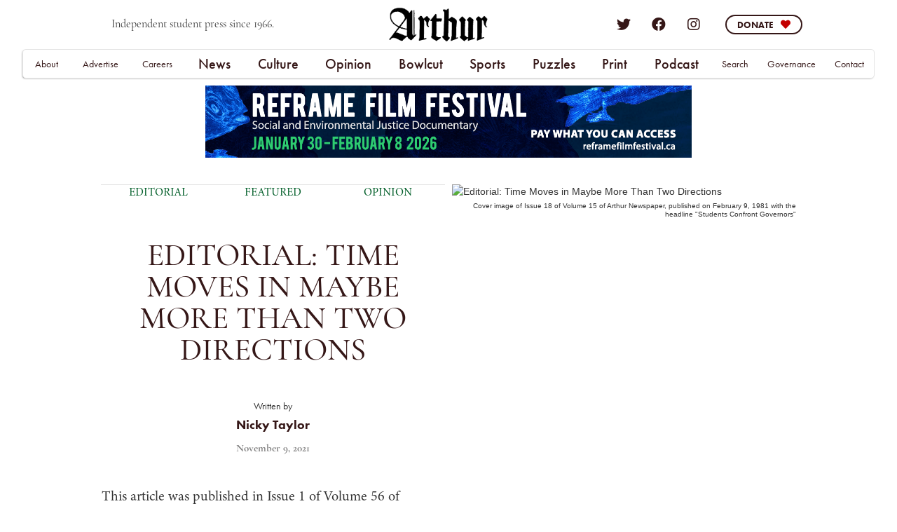

--- FILE ---
content_type: text/html; charset=utf-8
request_url: https://www.trentarthur.ca/news/time-moves-in-maybe-more-than-two-directions
body_size: 16778
content:
<!DOCTYPE html><!-- Last Published: Wed Jan 21 2026 20:45:28 GMT+0000 (Coordinated Universal Time) --><html data-wf-domain="www.trentarthur.ca" data-wf-page="65cfe20094561f14a48e5d63" data-wf-site="65cfe20094561f14a48e5cfe" lang="en" data-wf-collection="65cfe20094561f14a48e5d46" data-wf-item-slug="time-moves-in-maybe-more-than-two-directions"><head><meta charset="utf-8"/><title>Editorial: Time Moves in Maybe More Than Two Directions</title><meta content="Nov 09, 2021, by Nicky Taylor -  - In this editorial, Nick Taylor weaves together the rich history of student activism at Trent with reflections on time, organizing, and intergenerational struggle. Ultimately, they remind us that students are capable of much when they work collectively." name="description"/><meta content="Editorial: Time Moves in Maybe More Than Two Directions" property="og:title"/><meta content="Nov 09, 2021, by Nicky Taylor -  - In this editorial, Nick Taylor weaves together the rich history of student activism at Trent with reflections on time, organizing, and intergenerational struggle. Ultimately, they remind us that students are capable of much when they work collectively." property="og:description"/><meta content="https://cdn.prod.website-files.com/65cfe20094561f14a48e5d22/65cfe20194561f14a48e8c02_TimeMoves.jpg" property="og:image"/><meta content="Editorial: Time Moves in Maybe More Than Two Directions" property="twitter:title"/><meta content="Nov 09, 2021, by Nicky Taylor -  - In this editorial, Nick Taylor weaves together the rich history of student activism at Trent with reflections on time, organizing, and intergenerational struggle. Ultimately, they remind us that students are capable of much when they work collectively." property="twitter:description"/><meta content="https://cdn.prod.website-files.com/65cfe20094561f14a48e5d22/65cfe20194561f14a48e8c02_TimeMoves.jpg" property="twitter:image"/><meta property="og:type" content="website"/><meta content="summary_large_image" name="twitter:card"/><meta content="width=device-width, initial-scale=1" name="viewport"/><meta content="1k6paL5WsqgTntGjKRw8PaA0KUb_FiOO8BplpItIcjc" name="google-site-verification"/><link href="https://cdn.prod.website-files.com/65cfe20094561f14a48e5cfe/css/arthurnewspaper-195635d60df6940d3b99666.webflow.shared.1d2228a04.css" rel="stylesheet" type="text/css" integrity="sha384-HSIooE9JCdiLBRvO6Fz8y7oZ597+MljQrZkqIXoS1QSuEEupULp0nma75i21Xww4" crossorigin="anonymous"/><link href="https://fonts.googleapis.com" rel="preconnect"/><link href="https://fonts.gstatic.com" rel="preconnect" crossorigin="anonymous"/><script src="https://ajax.googleapis.com/ajax/libs/webfont/1.6.26/webfont.js" type="text/javascript"></script><script type="text/javascript">WebFont.load({  google: {    families: ["Lato:100,100italic,300,300italic,400,400italic,700,700italic,900,900italic","Merriweather:300,300italic,400,400italic,700,700italic,900,900italic","Lora:regular,italic,700","Oxygen:300,regular,700"]  }});</script><script src="https://use.typekit.net/wgk4hqe.js" type="text/javascript"></script><script type="text/javascript">try{Typekit.load();}catch(e){}</script><script type="text/javascript">!function(o,c){var n=c.documentElement,t=" w-mod-";n.className+=t+"js",("ontouchstart"in o||o.DocumentTouch&&c instanceof DocumentTouch)&&(n.className+=t+"touch")}(window,document);</script><link href="https://cdn.prod.website-files.com/65cfe20094561f14a48e5cfe/681b5886e7958afd71a0596f_v60_webicon.png" rel="shortcut icon" type="image/x-icon"/><link href="https://cdn.prod.website-files.com/65cfe20094561f14a48e5cfe/681b588a932391d691337b83_v60_letterhead.png" rel="apple-touch-icon"/><link href="https://www.trentarthur.ca/news/time-moves-in-maybe-more-than-two-directions" rel="canonical"/><link href="rss.xml" rel="alternate" title="RSS Feed" type="application/rss+xml"/><script async="" src="https://www.googletagmanager.com/gtag/js?id=UA-168640765-1"></script><script type="text/javascript">window.dataLayer = window.dataLayer || [];function gtag(){dataLayer.push(arguments);}gtag('js', new Date());gtag('config', 'UA-168640765-1', {'anonymize_ip': false});</script><script async="" src="https://www.googletagmanager.com/gtag/js?id=G-C8JGY1T767"></script><script type="text/javascript">window.dataLayer = window.dataLayer || [];function gtag(){dataLayer.push(arguments);}gtag('set', 'developer_id.dZGVlNj', true);gtag('js', new Date());gtag('config', 'G-C8JGY1T767');</script><!-- Google Tag Manager -->
<script>(function(w,d,s,l,i){w[l]=w[l]||[];w[l].push({'gtm.start':
new Date().getTime(),event:'gtm.js'});var f=d.getElementsByTagName(s)[0],
j=d.createElement(s),dl=l!='dataLayer'?'&l='+l:'';j.async=true;j.src=
'https://www.googletagmanager.com/gtm.js?id='+i+dl;f.parentNode.insertBefore(j,f);
})(window,document,'script','dataLayer','GTM-5K87DNR');</script>
<!-- End Google Tag Manager -->

<!-- MailerLite Universal -->
<script>
    (function(w,d,e,u,f,l,n){w[f]=w[f]||function(){(w[f].q=w[f].q||[])
    .push(arguments);},l=d.createElement(e),l.async=1,l.src=u,
    n=d.getElementsByTagName(e)[0],n.parentNode.insertBefore(l,n);})
    (window,document,'script','https://assets.mailerlite.com/js/universal.js','ml');
    ml('account', '555156');
</script>
<!-- End MailerLite Universal -->

<!-- MailerLite Universal -->
<script>
    (function(w,d,e,u,f,l,n){w[f]=w[f]||function(){(w[f].q=w[f].q||[])
    .push(arguments);},l=d.createElement(e),l.async=1,l.src=u,
    n=d.getElementsByTagName(e)[0],n.parentNode.insertBefore(l,n);})
    (window,document,'script','https://assets.mailerlite.com/js/universal.js','ml');
    ml('account', '555156');
</script>
<!-- End MailerLite Universal --><style>
    .some-div-wrapper em {
        vertical-align: super;
        font-size: smaller;
    }
</style></head><body><div class="w-embed w-iframe"><!-- Google Tag Manager (noscript) -->
<noscript><iframe src="https://www.googletagmanager.com/ns.html?id=GTM-5K87DNR"
height="0" width="0" style="display:none;visibility:hidden"></iframe></noscript>
<!-- End Google Tag Manager (noscript) --></div><div data-animation="default" class="navbar-2 arthur-nav w-nav" data-easing2="ease-out-expo" data-easing="ease" data-collapse="medium" role="banner" data-no-scroll="1" data-duration="200" data-doc-height="1"><div class="section"><div class="nav-con__top w-container"></div><div class="div-container-nav-top"><div class="nav-div33"><div class="text-block">Independent student press since 1966.</div></div><nav class="nav-div33__cen"><a href="/" class="nav-logo-link w-inline-block"><img width="Auto" src="https://cdn.prod.website-files.com/65cfe20094561f14a48e5cfe/681b568687c81772d650caca_arthur_v60%20(1).png" alt="" class="nav-logo"/></a><h1 class="heading">The Arthur</h1></nav><div class="nav-div33"><div class="article-social-div-2"><a href="https://twitter.com/TrentArthur" target="_blank" class="nav-social-link twitter"></a><a href="https://www.facebook.com/ArthurNews/" target="_blank" class="nav-social-link facebook"></a><a href="https://www.instagram.com/trentarthurnews/" target="_blank" class="nav-social-link instagram"></a></div><div class="div-block-88"><a data-w-id="e8a09ec8-729c-e423-d832-fd0b221f33b9" href="/donate" target="_blank" class="bar-button-top2 w-inline-block"><div class="donate-text-top2">Donate</div><div class="heart"></div></a><link rel="prefetch" href="/donate"/></div></div><nav role="navigation" class="nav-menu-2 w-nav-menu"><div class="scroll-wrap"><div class="div-block-242"><div class="menu-block-left"><div class="hamburger-div first"></div><div class="hamburger-div last"><a href="#" class="nav-link__cen mobile">Bowlcut</a><a href="/sports" class="nav-link__cen mobile">Sports</a><div class="nav-link__cen mobile">Columns</div><a href="https://www.trentarthur.ca/tags/arthur-literary-review" class="dropdown-link-2">Arthur Literary Review</a><a href="https://www.trentarthur.ca/tags/criminality-in-peterborough-media" class="dropdown-link-2">Criminality in Peterborough Media</a><div class="nav-link__cen mobile">Trending</div><a href="https://www.trentarthur.ca/tags/covid-19" class="dropdown-link-2">COVID-19</a><a href="https://www.trentarthur.ca/tags/black-history-month" class="dropdown-link-2">Black Lives Matter</a><a href="https://www.trentarthur.ca/tags/trent-land-and-nature-areas-plan-tlnap" class="dropdown-link-2">Trent Land and Nature Area Plan (TLNAP)</a></div><div class="hamburger-div first"></div><div class="div-block-244"><div class="hamburger-div donate"><div><div class="home-list-wrapper w-dyn-list"><div role="list" class="collection-list-copy w-dyn-items"><div role="listitem" class="collectionitem-home-news-copy w-dyn-item"><div class="indie-info menu"><div class="image-wrapper home-middle"><a href="/news/letter-to-the-editors-when-accountability-fails---why-the-integrity-commissioner-got-it-wrong-on-the-n-word" class="news-linkblock square w-inline-block"><img alt="Letter to the Editors: Why the Integrity Commissioner Got It Wrong on the N-Word" loading="lazy" src="https://cdn.prod.website-files.com/65cfe20094561f14a48e5d22/6846f8f223ea4bb10bd575c4_lettersv60.png" sizes="100vw" srcset="https://cdn.prod.website-files.com/65cfe20094561f14a48e5d22/6846f8f223ea4bb10bd575c4_lettersv60-p-500.png 500w, https://cdn.prod.website-files.com/65cfe20094561f14a48e5d22/6846f8f223ea4bb10bd575c4_lettersv60-p-800.png 800w, https://cdn.prod.website-files.com/65cfe20094561f14a48e5d22/6846f8f223ea4bb10bd575c4_lettersv60-p-1080.png 1080w, https://cdn.prod.website-files.com/65cfe20094561f14a48e5d22/6846f8f223ea4bb10bd575c4_lettersv60-p-1600.png 1600w, https://cdn.prod.website-files.com/65cfe20094561f14a48e5d22/6846f8f223ea4bb10bd575c4_lettersv60.png 1920w" class="news-image__small"/><img alt="Letter to the Editors: Why the Integrity Commissioner Got It Wrong on the N-Word" height="" src="" loading="lazy" class="image-recrop w-dyn-bind-empty"/></a></div><div class="mobile-menu"><a href="/news/letter-to-the-editors-when-accountability-fails---why-the-integrity-commissioner-got-it-wrong-on-the-n-word" class="podcast-heading-medium2 menu">Letter to the Editors: Why the Integrity Commissioner Got It Wrong on the N-Word</a><div class="author-div hidden-tab"><div class="text-writtenby">By</div><a href="/author/charmaine-magumbe" class="author-link1">Charmaine Magumbe</a><div class="text-writtenby-copy">and</div><a href="/author/cheryl-edwards" class="author-link1">Cheryl Edwards</a></div></div></div></div><div role="listitem" class="collectionitem-home-news-copy w-dyn-item"><div class="indie-info menu"><div class="image-wrapper home-middle"><a href="/news/reframe-review-heightened-scrutiny" class="news-linkblock square w-inline-block"><img alt="ReFrame Review: Heightened Scrutiny" loading="lazy" src="https://cdn.prod.website-files.com/65cfe20094561f14a48e5d22/6963f42ff95c5ae5ac8d2c44_QzdeesuVPMfm-S1lBkw9_1R7lKSBaSqnVvk2yBLqg9M.jpeg" sizes="100vw" srcset="https://cdn.prod.website-files.com/65cfe20094561f14a48e5d22/6963f42ff95c5ae5ac8d2c44_QzdeesuVPMfm-S1lBkw9_1R7lKSBaSqnVvk2yBLqg9M-p-500.jpeg 500w, https://cdn.prod.website-files.com/65cfe20094561f14a48e5d22/6963f42ff95c5ae5ac8d2c44_QzdeesuVPMfm-S1lBkw9_1R7lKSBaSqnVvk2yBLqg9M-p-800.jpeg 800w, https://cdn.prod.website-files.com/65cfe20094561f14a48e5d22/6963f42ff95c5ae5ac8d2c44_QzdeesuVPMfm-S1lBkw9_1R7lKSBaSqnVvk2yBLqg9M-p-1080.jpeg 1080w, https://cdn.prod.website-files.com/65cfe20094561f14a48e5d22/6963f42ff95c5ae5ac8d2c44_QzdeesuVPMfm-S1lBkw9_1R7lKSBaSqnVvk2yBLqg9M-p-1600.jpeg 1600w, https://cdn.prod.website-files.com/65cfe20094561f14a48e5d22/6963f42ff95c5ae5ac8d2c44_QzdeesuVPMfm-S1lBkw9_1R7lKSBaSqnVvk2yBLqg9M.jpeg 1920w" class="news-image__small"/><img alt="ReFrame Review: Heightened Scrutiny" height="" src="" loading="lazy" class="image-recrop w-dyn-bind-empty"/></a></div><div class="mobile-menu"><a href="/news/reframe-review-heightened-scrutiny" class="podcast-heading-medium2 menu">ReFrame Review: Heightened Scrutiny</a><div class="author-div hidden-tab"><div class="text-writtenby">By</div><a href="/author/david-king" class="author-link1">David King</a><div class="text-writtenby-copy w-condition-invisible">and</div><a href="#" class="author-link1 w-dyn-bind-empty"></a></div></div></div></div></div></div></div></div></div></div><div class="div-block-183"><div class="hamburger-div first"><a href="/archive" class="nav-link__cen mobile">Search</a><a href="/news-home" class="nav-link__cen mobile">News</a><a href="/campus" class="dropdown-link-2 group">Campus</a><a href="/local" class="dropdown-link-2 group">Local</a><a href="/national-international" class="dropdown-link-2">National &amp; International</a><a href="/opinion" class="nav-link__cen mobile">Opinion</a><a href="/editorials" class="dropdown-link-2 group">Editorials</a><a href="/op-eds" class="dropdown-link-2 group">Op-Eds</a><a href="/letters" class="dropdown-link-2">Letters</a><a href="/culture" class="nav-link__cen mobile">Culture</a><a href="/arts" class="dropdown-link-2 group">Arts</a><a href="/lifestyle" class="dropdown-link-2">Lifestyle</a><a href="#" class="nav-link__cen hide-tab">Bowlcut</a><a href="/sports" class="nav-link__cen hide-tab">Sports</a></div><div class="hamburger-div last"><a href="#" class="nav-link__cen mobile">Bowlcut</a><a href="/sports" class="nav-link__cen mobile">Sports</a><div class="nav-link__cen mobile">Columns</div><a href="https://www.trentarthur.ca/tags/arthur-literary-review" class="dropdown-link-2">Arthur Literary Review</a><a href="https://www.trentarthur.ca/tags/criminality-in-peterborough-media" class="dropdown-link-2">Criminality in Peterborough Media</a><div class="nav-link__cen mobile">Trending</div><a href="https://www.trentarthur.ca/tags/covid-19" class="dropdown-link-2">COVID-19</a><a href="https://www.trentarthur.ca/tags/black-history-month" class="dropdown-link-2">Black Lives Matter</a><a href="https://www.trentarthur.ca/tags/trent-land-and-nature-areas-plan-tlnap" class="dropdown-link-2">Trent Land and Nature Area Plan (TLNAP)</a></div><div class="hamburger-div first"><a href="/podcasts" class="nav-link__cen mobile">Podcast</a><a href="https://www.trentarthur.ca/serial/growing-pains" class="dropdown-link-2 group">Growing Pains</a><a href="/xcalibur-crossword" class="dropdown-link-2 group">Xcalibur Crossword</a><a href="/trent-u-sudoku" class="dropdown-link-2 group">Trent U Sudoku</a><a href="/print" class="nav-link__cen mobile">Print</a><a href="https://www.trentarthur.ca/print/black-history-month-2021-art-zine" class="dropdown-link-2 group">Black History Month: 2021 Art Zine</a><a href="https://www.trentarthur.ca/print/zora-a-feminist-publication" class="dropdown-link-2 group">Zora Winter 2021: Resilience</a></div></div></div><div class="div-block-243 no-mobile"><div class="hamburger-div donate"><a href="/donate" class="link-block-135 w-inline-block"><img loading="lazy" src="https://cdn.prod.website-files.com/65cfe20094561f14a48e5cfe/65cfe20094561f14a48e5e1c_arthur-news-champlain-bust-head-cut-off-river.png" alt="" class="image-27"/></a><div class="div-block-88-copy"><a href="/donate" target="_blank" class="bar-button-top2 w-inline-block"><div class="donate-text-top2">Donate</div><div class="heart"></div></a><link rel="prefetch" href="/donate"/></div></div></div><div class="div-block-183 mobile-menu"><div class="div-block-243 mobile-portrait"><div class="hamburger-div donate"><a href="/donate" class="link-block-135 w-inline-block"><img loading="lazy" src="https://cdn.prod.website-files.com/65cfe20094561f14a48e5cfe/65cfe20094561f14a48e5e1c_arthur-news-champlain-bust-head-cut-off-river.png" alt="" class="image-27"/></a><div class="div-block-88-copy"><a href="/donate" target="_blank" class="bar-button-top2 w-inline-block"><div class="donate-text-top2">Donate</div><div class="heart"></div></a><link rel="prefetch" href="/donate"/></div></div></div><div class="div-block-183"><div class="hamburger-div"><div class="div-block-153 mobile-menu"><a href="/about" class="dropdown-link-2 sub">About</a><a href="/advertising" class="dropdown-link-2 sub">Advertising</a><a href="/careers" class="dropdown-link-2 sub">Careers</a><a href="/governance" class="dropdown-link-2 sub">Governance</a><a href="/contact" class="dropdown-link-2 sub">Contact</a><a href="/terms-and-conditions" class="dropdown-link-2 sub">Terms and Conditions</a></div></div></div></div></div></nav><div class="menu-button-2 w-nav-button"><div class="icon-4 w-icon-nav-menu"></div></div></div><div class="div-container-nav-bottom"><div class="nav-div33__bottom"><a id="nav-link-about" href="/about" class="nav-link__side">About</a><a id="nav-link-advertise" href="/advertising" class="nav-link__side">Advertise</a><a id="nav-link-careers" href="/careers" class="nav-link__side">Careers</a></div><div class="nav-div33__botcen"><div data-delay="0" data-hover="true" class="arthur-dropdown w-dropdown"><div class="dropdown-toggle w-dropdown-toggle"><a href="/news-home" class="nav-link__cen">News</a></div><nav class="arthur-list w-dropdown-list"><a href="/campus" class="dropdown-link-2 w-dropdown-link">Campus</a><a href="/local" class="dropdown-link-2 w-dropdown-link">Local</a><a href="/national-international" class="dropdown-link-2 w-dropdown-link">National &amp;<br/>International</a></nav></div><div data-delay="0" data-hover="true" class="arthur-dropdown w-dropdown"><div class="dropdown-toggle w-dropdown-toggle"><a href="/culture" class="nav-link__cen">Culture</a></div><nav class="arthur-list w-dropdown-list"><a href="/arts" class="dropdown-link-2 w-dropdown-link">Arts</a><a href="/lifestyle" class="dropdown-link-2 w-dropdown-link">Lifestyle</a></nav></div><div data-delay="0" data-hover="true" class="arthur-dropdown w-dropdown"><div class="dropdown-toggle w-dropdown-toggle"><a href="/opinion" class="nav-link__cen">Opinion</a></div><nav class="arthur-list w-dropdown-list"><a href="/editorials" class="dropdown-link-2 w-dropdown-link">Editorials</a><a href="/op-eds" class="dropdown-link-2 w-dropdown-link">Op-Eds</a><a href="/letters" class="dropdown-link-2 w-dropdown-link">Letters</a></nav></div><div data-delay="0" data-hover="true" class="arthur-dropdown w-dropdown"><div class="dropdown-toggle w-dropdown-toggle"><a href="/satire" class="nav-link__cen">Bowlcut</a></div><nav class="arthur-list w-dropdown-list"></nav></div><div data-delay="0" data-hover="true" class="arthur-dropdown w-dropdown"><div class="dropdown-toggle w-dropdown-toggle"><a href="/sports" class="nav-link__cen">Sports</a></div><nav class="arthur-list w-dropdown-list"></nav></div><div data-delay="0" data-hover="true" class="arthur-dropdown w-dropdown"><div class="dropdown-toggle w-dropdown-toggle"><a href="/puzzles" class="nav-link__cen">Puzzles</a></div><nav class="arthur-list w-dropdown-list"></nav></div><div data-delay="0" data-hover="true" class="arthur-dropdown w-dropdown"><div class="dropdown-toggle w-dropdown-toggle"><a href="/print" class="nav-link__cen">Print</a></div><nav class="arthur-list w-dropdown-list"></nav></div><div data-delay="0" data-hover="true" class="arthur-dropdown w-dropdown"><div class="dropdown-toggle w-dropdown-toggle"><a href="/podcasts" class="nav-link__cen">Podcast</a></div><nav class="arthur-list w-dropdown-list"></nav></div></div><div class="nav-div33__bottom"><a id="nav-link-search" href="/archive" class="nav-link__side archive">Search</a><a id="nav-link-gov" href="/governance" class="nav-link__side">Governance</a><a id="nav-link-contact" href="/contact" class="nav-link__side">Contact</a></div></div><div class="bar"><div class="bar-collection-wrapper w-dyn-list"><div role="list" class="collection-list-26 w-dyn-items"><div role="listitem" class="collection-item-31 w-dyn-item"><div class="notification-bar"><div class="bar-div"><div class="div-block-207"><div class="div-block-212"><a href="https://www.facebook.com/events/170332398150660" target="_blank" class="link-block-137 w-inline-block"><img loading="lazy" src="https://cdn.prod.website-files.com/65cfe20094561f14a48e5cfe/65cfe20094561f14a48e5e0a_Nick%2BBrazil.gif" alt="" class="image-30"/></a><div class="div-block-209 show-mobile"><div class="div-block-213"><a href="https://www.facebook.com/events/170332398150660" target="_blank" class="nav-social-link facebook-event"></a><a href="https://www.facebook.com/events/170332398150660" class="link-23">RSVP on Facebook</a></div><div class="div-block-213"><a href="https://www.twitch.tv/arthurtelevision" target="_blank" class="nav-social-link twitch-event"></a><a href="https://www.twitch.tv/arthurtelevision" class="link-23">Follow on Twitch</a></div><div class="div-block-210"><div class="div-block-211"><a href="/donate" class="donate-now">Donate Now</a></div></div></div></div><div class="div-block-208"><a data-w-id="132eab9b-2d48-e52d-772f-dc16ffa9fcec" href="#" class="bar-close w-inline-block"><div class="text-block-21">close ✕ </div></a><a href="https://www.trentarthur.ca/newsletter" target="_blank" class="bar-text">Help bestow a name upon Arthur News&#x27; new Newsletter! (See?) We need your help! Click here to see the candidates and vote for your favourite!</a><h1 class="heading-12 hide-mobile">Independent Journalism—Now More Than Ever.<br/></h1><p class="paragraph-2 hide-mobile-first"><em>Arthur </em>is making our Twitch livestream debut on <strong>April 1st, 2021, at 8:00pm</strong> with our <strong>First Annual Fundraiser and Telethon!</strong> Over the upcoming days, we are aiming to hit our 2021 fundraising goal of <em>$10,000</em>. </p><p class="paragraph-2 hide-mobile">Your money goes to:<br/>•Good paying jobs for content creators<br/>•Year-round operation<br/>•New tech for content production<br/>•The freedom to remain independent</p><div class="div-block-209 hide-mobile"><a href="https://www.facebook.com/events/170332398150660" target="_blank" class="nav-social-link facebook-event"></a><a href="https://www.facebook.com/events/170332398150660" target="_blank" class="link-23">RSVP on Facebook</a><a href="https://www.twitch.tv/arthurtelevision" target="_blank" class="nav-social-link twitch-event"></a><a href="https://www.twitch.tv/arthurtelevision" target="_blank" class="link-23">Follow on Twitch</a><div class="div-block-210"><div class="div-block-211"><a href="/donate" class="donate-now">Donate Now</a><link rel="prerender" href="/donate"/></div></div></div></div></div><div class="div-block-209 hide-desk"><a href="https://www.facebook.com/events/170332398150660" target="_blank" class="nav-social-link facebook-event"></a><a href="https://www.facebook.com/events/170332398150660" class="link-23">RSVP on Facebook</a><a href="https://www.twitch.tv/arthurtelevision" target="_blank" class="nav-social-link twitch-event"></a><a href="https://www.twitch.tv/arthurtelevision" class="link-23">Follow on Twitch</a><div class="div-block-210"><div class="div-block-211"><a href="#" class="donate-now">Donate Now</a></div></div></div><a href="#" class="bar-button w-inline-block"><div class="text-block-22">Donate</div><div class="heart"></div></a><div class="bar-number">0</div></div></div></div></div></div></div></div></div><div data-collapse="tiny" data-animation="over-right" data-duration="400" data-ix="navbar" data-easing="ease" data-easing2="ease" role="banner" class="navbar w-nav"><div class="w-container"><a href="/" class="logo w-nav-brand"><img src="https://cdn.prod.website-files.com/65cfe20094561f14a48e5cfe/65cfe20094561f14a48e5d39_arthur%20logo.jpg" width="39" alt="" class="image"/></a><nav role="navigation" class="nav-menu w-nav-menu"><a href="/" class="nav-link w-nav-link">Home</a><a href="/section" class="nav-link w-nav-link">Categories</a><a href="/about" class="nav-link w-nav-link">About</a><a href="/contact" class="nav-link w-nav-link">Contact</a><a href="#" class="close-x w-hidden-main w-hidden-medium w-hidden-small">×</a></nav><div class="menu-button w-hidden-main w-hidden-medium w-hidden-small w-clearfix w-nav-button"><div class="menu-icon w-icon-nav-menu"></div><div class="menu-link">MENU</div></div></div></div><div class="section-8-copy"><div class="div-container__ad-banner"><div class="collection-list-wrapper-40 w-dyn-list"><div role="list" class="w-dyn-items"><div role="listitem" class="ad-rec-article w-dyn-item"><a href="#" class="ad-bannder-linkblock _56summer w-inline-block"><img loading="eager" alt="Trent Radio RPM" src="https://cdn.prod.website-files.com/65cfe20094561f14a48e5d22/696aa0384293dc6d0c6768aa_Trent%20Radio%202026%20RPM%20Arthur%20Web%201.png" class="image-19"/></a></div><div role="listitem" class="ad-rec-article w-dyn-item"><a href="https://reframefilmfestival.ca/" target="_blank" class="ad-bannder-linkblock _56summer w-inline-block"><img loading="eager" alt="ReFrame Film Festival 2026" src="https://cdn.prod.website-files.com/65cfe20094561f14a48e5d22/695fcf946d274c9896aee519_AD_1350x200_V2.png" class="image-19"/></a><link rel="prefetch" href="https://reframefilmfestival.ca/"/></div><div role="listitem" class="ad-rec-article w-dyn-item"><a href="mailto:ucafaro@laurentian.ca" target="_blank" class="ad-bannder-linkblock _56summer w-inline-block"><img loading="eager" alt="Ursula Cafaro" src="https://cdn.prod.website-files.com/65cfe20094561f14a48e5d22/692e0c61b91b3bed4d01b1a5_Arthur%20Banner%20online%20Ad%20Women%20Returning%20To%20Education%20Poster%20-%20UCafaro%20(1).png" class="image-19"/></a><link rel="prefetch" href="mailto:ucafaro@laurentian.ca"/></div><div role="listitem" class="ad-rec-article w-dyn-item"><a href="http://www.severncourt.ca/" target="_blank" class="ad-bannder-linkblock _56summer w-inline-block"><img loading="eager" alt="Severn Court 2025" src="https://cdn.prod.website-files.com/65cfe20094561f14a48e5d22/6893a184aa521f286e551652_Severn%20Court%20Trent%20Newspaper%20online%20ads-02.png" class="image-19"/></a><link rel="prefetch" href="http://www.severncourt.ca/"/></div><div role="listitem" class="ad-rec-article w-dyn-item"><a href="https://takecoverbooks.ca/" target="_blank" class="ad-bannder-linkblock _56summer w-inline-block"><img loading="eager" alt="Take Cover Books" src="https://cdn.prod.website-files.com/65cfe20094561f14a48e5d22/688a33ec2585c9055c92508b_TCB-Banner-Ad-(1350x200).jpg" class="image-19"/></a><link rel="prefetch" href="https://takecoverbooks.ca/"/></div><div role="listitem" class="ad-rec-article w-dyn-item"><a href="https://www.trentarthur.ca//donate" target="_blank" class="ad-bannder-linkblock _56summer w-inline-block"><img loading="eager" alt="Arthur News School of Fish" src="https://cdn.prod.website-files.com/65cfe20094561f14a48e5d22/65cfe20194561f14a48e8963_NoPaywalls_new.png" class="image-19"/></a><link rel="prefetch" href="https://www.trentarthur.ca//donate"/></div></div></div></div></div><div class="section-60p__hero"><div class="article-hero__container"><div class="article-div__hero"><div class="collection-list-wrapper-9 phone w-dyn-list"><div role="list" class="collection-list-6 w-dyn-items"><div role="listitem" class="collection-item-11 w-dyn-item"><a href="https://www.trentarthur.ca/editorials" class="section-link">Editorial</a></div><div role="listitem" class="collection-item-11 w-dyn-item"><a href="https://www.trentarthur.ca/" class="section-link">Featured</a></div><div role="listitem" class="collection-item-11 w-dyn-item"><a href="https://www.trentarthur.ca/opinion" class="section-link">Opinion</a></div></div></div><div class="article-imagewrapper-embed"><div class="article-linkblock"><img loading="lazy" height="" alt="" src="https://cdn.prod.website-files.com/65cfe20094561f14a48e5d22/65cfe20194561f14a48e8c02_TimeMoves.jpg" sizes="100vw" srcset="https://cdn.prod.website-files.com/65cfe20094561f14a48e5d22/65cfe20194561f14a48e8c02_TimeMoves-p-500.jpeg 500w, https://cdn.prod.website-files.com/65cfe20094561f14a48e5d22/65cfe20194561f14a48e8c02_TimeMoves-p-800.jpeg 800w, https://cdn.prod.website-files.com/65cfe20094561f14a48e5d22/65cfe20194561f14a48e8c02_TimeMoves-p-1600.jpeg 1600w, https://cdn.prod.website-files.com/65cfe20094561f14a48e5d22/65cfe20194561f14a48e8c02_TimeMoves.jpg 1824w" class="article-image__embed"/><div class="text-block-9">Cover image of Issue 18 of Volume 15 of Arthur Newspaper, published on February 9, 1981 with the headline &quot;Students Confront Governors&quot;</div></div></div><h1 class="blog-post-title">Editorial: Time Moves in Maybe More Than Two Directions</h1><div class="author-writtenby">Written by </div><a href="/author/nicholas-taylor" target="_blank" class="author-link1 article">Nicky Taylor</a><div class="author-writtenby and w-condition-invisible">and</div><a href="#" class="author-link1 article w-condition-invisible w-dyn-bind-empty"></a><div class="author-writtenby and w-condition-invisible">and</div><a href="#" class="author-link1 article w-condition-invisible w-dyn-bind-empty"></a><div class="blog-date">November 9, 2021</div><div class="blog-post pre w-richtext"><p>This article was published in Issue 1 of Volume 56 of Arthur Newspaper. </p><p><em>“Contrary to popular belief, then, the term ‘universitas’ does not refer to a universality of knowledge but rather to ‘the totality of a group, whether of barbers, carpenters, or students’, which ‘manages its own affairs and conducts business for itself.’” </em>- Prof. Alison Hearn </p></div></div><div class="article-imagewrapper"><div class="article-linkblock"><img loading="lazy" height="" alt="Editorial: Time Moves in Maybe More Than Two Directions" src="https://cdn.prod.website-files.com/65cfe20094561f14a48e5d22/65cfe20194561f14a48e8c02_TimeMoves.jpg" sizes="100vw" srcset="https://cdn.prod.website-files.com/65cfe20094561f14a48e5d22/65cfe20194561f14a48e8c02_TimeMoves-p-500.jpeg 500w, https://cdn.prod.website-files.com/65cfe20094561f14a48e5d22/65cfe20194561f14a48e8c02_TimeMoves-p-800.jpeg 800w, https://cdn.prod.website-files.com/65cfe20094561f14a48e5d22/65cfe20194561f14a48e8c02_TimeMoves-p-1600.jpeg 1600w, https://cdn.prod.website-files.com/65cfe20094561f14a48e5d22/65cfe20194561f14a48e8c02_TimeMoves.jpg 1824w" class="article-image__large"/><div class="text-block-9">Cover image of Issue 18 of Volume 15 of Arthur Newspaper, published on February 9, 1981 with the headline &quot;Students Confront Governors&quot;</div></div></div></div><div class="div-container__article-post"><div class="article-div__rtf article"><div class="blog-post w-richtext"><p>In March of 1981, a group of Trent students carried out an eleven-day occupation of the President’s office, which was, at the time, the longest occupation in Ontario student history. One of their foremost demands was the rejection of a proposal to collect differential fees for international students. In the early 80s, post-secondary institutions had only just begun gorging themselves with international student tuition dollars -- a system that has since become commonplace in post-secondary education. </p><p>Trent’s 1981 occupation ended on the eleventh day because most of the students’ demands had been met by the University. Occupiers were to be granted academic and legal amnesty, and differential fees would be defeated by the Senate, even if they would only come into effect a few years later. </p><p>An excerpt from the March 23rd, 1981 edition of <em>Arthur</em> reads, “Trent’s been in good company as of late. The recent student protests on campus against fee increases, particularly the discriminatory rises in tuition for foreign visa students were not quite the isolated events they may have appeared… At University College of London, a two week occupation of administrative offices held in protest against differential fees for foreign students only just ended with a court injunction.” </p><p>When we interviewed former Trent Cultural Studies professor Andrew Wernick for our <a href="https://www.trentarthur.ca/serial/growing-pains">Growing Pains podcast</a> back in late July, he reminded us that perhaps the only antidote to decades of corporatization -- a Frankenstinian project whose product is some bastardization of the University -- lies in our collective memory. We need a historical record, a space for intergenerational dialogue to reside, an archive of activism. This is the place out of which ideas for new ways of doing things emerge; we need to know what has happened before us to know what we are capable of when we work collectively. </p><p>Recently, Brazil and I had the privilege to interview Ziysah von Bieberstein for our Growing Pains podcast. Ziysah is a parent, poet, and weaver of community who knows a thing or two about student organizing, and the business of occupying an office. Twenty years after the 1981 occupation, a different vanguard was staging an occupation at Trent, over different matters. Ziysah was one of eight students barricaded inside. </p><p>These students were protesting the sale of the downtown colleges, and the undemocratic process in which the decision had been made -- a decision that would come to represent an ugly chapter in Trent’s institutional history, as it culminated in a court case, a forlorn college, and riot cops being called on a bunch of undergraduate students. But that’s a story for a different day. <br/></p><p>Ziysah reminded us, “Time moves in both directions, or maybe more than two directions… It’s nice to connect what happens in each generation, so that we can see what comes next or what came before, we have a broader sense of who we are and what we’re doing, or what we’ve done.”<br/></p><p>Student activism is embedded in this continuity; there will always be those who came before, and those who will follow. It is a wonderful thing to locate ourselves amidst these temporal waves, grounding ourselves in the unity that comes with intergenerational struggle. <br/></p><p>When we asked Ziysah if they had any advice for current Trent students, they said, “Look at where the energy is right now. What is rising up? What are people gathering around? And then you figure out where your place is.” <br/></p><p>In this issue, you’ll read about the lengths international students must go to to study in Canada; you’ll read about vulturine landlords and the predatory rental market in Peterborough; you’ll read about Trent cutting funding to levy groups for student jobs and how amidst all their green-washed promotionalism, the University still has not divested from fossil fuels. <br/></p><p>But you’ll also read about the community of young people coming together to make sure their neighbours don’t go hungry. For every wannabe slumlord in Peterborough, and every barrier for newcomers, there are equal efforts to empower this community, to reduce harm, to build networks of solidarity, and of care. <br/></p><p>There are many entry points. The needs of the present moment are vast. So too, are the opportunities to get involved in shaping new systems that work for everyone. <br/></p><p>The only question remains: where do we start? <br/></p></div></div><div class="article-div__adspace"><div class="div-block-128"><div class="article-social-div"><div class="side-small-heading article">Share</div><a href="#" class="article-share-button w-inline-block"><div class="w-embed"><a onclick="window.open(this.href, 'twitter-share','width=620,height=400');return false;"
class="social-link twitter"
href="http://twitter.com/share?url=http://trentarthur.ca/news/time-moves-in-maybe-more-than-two-directions
&text=Editorial: Time Moves in Maybe More Than Two Directions&via=TrentArthur">
		<div>&#xf099;</div>
</a></div></a><a href="#" class="article-share-button w-inline-block"><div class="w-embed"><a onclick="window.open(this.href, 'twitter-share','width=580,height=620');return false;"
class="social-link facebook"
href="https://www.facebook.com/sharer/sharer.php?u=http://trentarthur.ca/news/time-moves-in-maybe-more-than-two-directions">
		<div>&#xf09a;</div>
</a></div></a><a href="#" class="article-share-button w-inline-block"><div class="w-embed"><a onclick="window.open(this.href, 'twitter-share','width=580,height=620');return false;"
class="social-link reddit"
href="https://reddit.com/submit?url=http://trentarthur.ca/news/time-moves-in-maybe-more-than-two-directions
&title=Editorial: Time Moves in Maybe More Than Two Directions">
		<div>&#xf281;</div>
</a></div></a><a href="#" class="article-share-button w-inline-block"><div class="html-embed-5 w-embed"><a onclick="window.open(this.href, 'twitter-share','width=580,height=620');return false;"
class="social-link email"
href="mailto:?subject=Editorial: Time Moves in Maybe More Than Two Directions&body=http://trentarthur.ca/news/time-moves-in-maybe-more-than-two-directions">
		<div>&#xf0e0;</div>
</a></div></a></div></div><div class="div-block-127 sponsored"><div class="side-small-heading">Sponsored</div></div><div class="ad1wrapper w-dyn-list"><div role="list" class="w-dyn-items"><div role="listitem" class="ad-sq-article w-dyn-item"><a href="#" class="article-ad-block w-inline-block"><img loading="eager" alt="Trent Radio RPM" src="https://cdn.prod.website-files.com/65cfe20094561f14a48e5d22/696aa03d4293dc6d0c676954_Trent%20Radio%202026%20RPM%20Arthur%20Web%202.png" class="image-16"/></a></div><div role="listitem" class="ad-sq-article w-dyn-item"><a href="https://reframefilmfestival.ca/" target="_blank" class="article-ad-block w-inline-block"><img loading="eager" alt="ReFrame Film Festival 2026" src="https://cdn.prod.website-files.com/65cfe20094561f14a48e5d22/695fcfa6c9026e664f22ef17_AD_1600x1600_V2.png" class="image-16"/></a><link rel="prefetch" href="https://reframefilmfestival.ca/"/></div><div role="listitem" class="ad-sq-article w-dyn-item"><a href="mailto:ucafaro@laurentian.ca" target="_blank" class="article-ad-block w-inline-block"><img loading="eager" alt="Ursula Cafaro" src="https://cdn.prod.website-files.com/65cfe20094561f14a48e5d22/692e0d801ad137d258d60687_Ursula%20Square.png" class="image-16"/></a><link rel="prefetch" href="mailto:ucafaro@laurentian.ca"/></div><div role="listitem" class="ad-sq-article w-dyn-item"><a href="http://www.severncourt.ca/" target="_blank" class="article-ad-block w-inline-block"><img loading="eager" alt="Severn Court 2025" src="https://cdn.prod.website-files.com/65cfe20094561f14a48e5d22/6893932bb6b4a052e5ca26ad_Severn-Court-Trent-800x800-Ad-Fall-2025.jpg" class="image-16"/></a><link rel="prefetch" href="http://www.severncourt.ca/"/></div><div role="listitem" class="ad-sq-article w-dyn-item"><a href="https://takecoverbooks.ca/" target="_blank" class="article-ad-block w-inline-block"><img loading="eager" alt="Take Cover Books" src="https://cdn.prod.website-files.com/65cfe20094561f14a48e5d22/688a33ef951f3cc13669fc69_TCB-Banner-Ad-(800x800).jpg" class="image-16"/></a><link rel="prefetch" href="https://takecoverbooks.ca/"/></div><div role="listitem" class="ad-sq-article w-dyn-item"><a href="https://www.trentarthur.ca//donate" target="_blank" class="article-ad-block w-inline-block"><img loading="eager" alt="Arthur News School of Fish" src="https://cdn.prod.website-files.com/65cfe20094561f14a48e5d22/65cfe20194561f14a48e8964_arthur%20school.png" class="image-16"/></a><link rel="prefetch" href="https://www.trentarthur.ca//donate"/></div></div></div></div></div><div class="article-container"><div class="article-div__rtf"><div class="volume-tags"><a href="/serial/arthur-newspaper-volume-56" class="volume-link">Arthur Newspaper: Volume 56</a><div class="article-tags"><h1 class="article-archived-under"></h1><div class="tags-collection w-dyn-list"><div role="list" class="article-tags-list mobile-centre w-dyn-items"><div role="listitem" class="tags-item w-dyn-item"><a href="/tags/student-unions" class="tags-link__headline">Student Unions</a></div><div role="listitem" class="tags-item w-dyn-item"><a href="/tags/international-students" class="tags-link__headline">International Students</a></div><div role="listitem" class="tags-item w-dyn-item"><a href="/tags/activism" class="tags-link__headline">Activism</a></div></div></div></div></div></div><div class="article-div__rtf"><h5>Written By</h5><div class="article-footer-author-div"><div class="author-collection-wrapper w-dyn-list"><div role="list" class="author-collection-list w-dyn-items"><div role="listitem" class="article-author-item w-dyn-item"><a href="/author/nicholas-taylor" class="article-author-linkblock w-inline-block"><img loading="lazy" alt="" src="https://cdn.prod.website-files.com/65cfe20094561f14a48e5d22/65cfe20194561f14a48e8c05_IMG_5768.JPG" sizes="100vw" srcset="https://cdn.prod.website-files.com/65cfe20094561f14a48e5d22/65cfe20194561f14a48e8c05_IMG_5768-p-500.jpeg 500w, https://cdn.prod.website-files.com/65cfe20094561f14a48e5d22/65cfe20194561f14a48e8c05_IMG_5768-p-1080.jpeg 1080w, https://cdn.prod.website-files.com/65cfe20094561f14a48e5d22/65cfe20194561f14a48e8c05_IMG_5768.JPG 1429w" class="author-image"/></a><div class="div-block-224"><div class="article-author-writtenby"><a href="/author/nicholas-taylor" class="article-authorlink">Nicky Taylor</a></div></div></div></div></div></div></div><div class="div-block-128 mobile"><div class="side-small-heading">Share</div><div class="article-social-div bottom"><a href="#" class="article-share-button w-inline-block"><div class="w-embed"><a onclick="window.open(this.href, 'twitter-share','width=620,height=400');return false;"
class="social-link twitter"
href="http://twitter.com/share?url=http://trentarthur.ca/news/time-moves-in-maybe-more-than-two-directions
&text=Editorial: Time Moves in Maybe More Than Two Directions&via=TrentArthur">
		<div>&#xf099;</div>
</a></div></a><a href="#" class="article-share-button w-inline-block"><div class="w-embed"><a onclick="window.open(this.href, 'twitter-share','width=580,height=620');return false;"
class="social-link facebook"
href="https://www.facebook.com/sharer/sharer.php?u=http://trentarthur.ca/news/time-moves-in-maybe-more-than-two-directions">
		<div>&#xf09a;</div>
</a></div></a><a href="#" class="article-share-button w-inline-block"><div class="w-embed"><a onclick="window.open(this.href, 'twitter-share','width=580,height=620');return false;"
class="social-link reddit"
href="https://reddit.com/submit?url=http://trentarthur.ca/news/time-moves-in-maybe-more-than-two-directions
&title=Editorial: Time Moves in Maybe More Than Two Directions">
		<div>&#xf281;</div>
</a></div></a><a href="#" class="article-share-button w-inline-block"><div class="html-embed-5 w-embed"><a onclick="window.open(this.href, 'twitter-share','width=580,height=620');return false;"
class="social-link email"
href="mailto:?subject=Editorial: Time Moves in Maybe More Than Two Directions&body=http://trentarthur.ca/news/time-moves-in-maybe-more-than-two-directions">
		<div>&#xf0e0;</div>
</a></div></a></div></div></div></div><div class="article-container ad2 w-container"><div class="article-div__adspace second"><div class="div-block-127"><div class="side-small-heading">Sponsored</div></div><div class="w-dyn-list"><div role="list" class="w-dyn-items"><div role="listitem" class="ad-sq-article w-dyn-item"><a href="#" class="article-ad-block w-inline-block"><img loading="lazy" alt="Trent Radio RPM" src="https://cdn.prod.website-files.com/65cfe20094561f14a48e5d22/696aa03d4293dc6d0c676954_Trent%20Radio%202026%20RPM%20Arthur%20Web%202.png" sizes="(max-width: 767px) 100vw, (max-width: 991px) 727.4140625px, 939.9375px" srcset="https://cdn.prod.website-files.com/65cfe20094561f14a48e5d22/696aa03d4293dc6d0c676954_Trent%20Radio%202026%20RPM%20Arthur%20Web%202-p-500.png 500w, https://cdn.prod.website-files.com/65cfe20094561f14a48e5d22/696aa03d4293dc6d0c676954_Trent%20Radio%202026%20RPM%20Arthur%20Web%202-p-800.png 800w, https://cdn.prod.website-files.com/65cfe20094561f14a48e5d22/696aa03d4293dc6d0c676954_Trent%20Radio%202026%20RPM%20Arthur%20Web%202-p-1080.png 1080w, https://cdn.prod.website-files.com/65cfe20094561f14a48e5d22/696aa03d4293dc6d0c676954_Trent%20Radio%202026%20RPM%20Arthur%20Web%202.png 1600w" class="image-16"/></a></div><div role="listitem" class="ad-sq-article w-dyn-item"><a href="https://reframefilmfestival.ca/" class="article-ad-block w-inline-block"><img loading="lazy" alt="ReFrame Film Festival 2026" src="https://cdn.prod.website-files.com/65cfe20094561f14a48e5d22/695fcfa6c9026e664f22ef17_AD_1600x1600_V2.png" sizes="(max-width: 767px) 100vw, (max-width: 991px) 727.4140625px, 939.9375px" srcset="https://cdn.prod.website-files.com/65cfe20094561f14a48e5d22/695fcfa6c9026e664f22ef17_AD_1600x1600_V2-p-500.png 500w, https://cdn.prod.website-files.com/65cfe20094561f14a48e5d22/695fcfa6c9026e664f22ef17_AD_1600x1600_V2-p-800.png 800w, https://cdn.prod.website-files.com/65cfe20094561f14a48e5d22/695fcfa6c9026e664f22ef17_AD_1600x1600_V2-p-1080.png 1080w, https://cdn.prod.website-files.com/65cfe20094561f14a48e5d22/695fcfa6c9026e664f22ef17_AD_1600x1600_V2.png 1600w" class="image-16"/></a></div><div role="listitem" class="ad-sq-article w-dyn-item"><a href="mailto:ucafaro@laurentian.ca" class="article-ad-block w-inline-block"><img loading="lazy" alt="Ursula Cafaro" src="https://cdn.prod.website-files.com/65cfe20094561f14a48e5d22/692e0d801ad137d258d60687_Ursula%20Square.png" sizes="(max-width: 767px) 100vw, (max-width: 991px) 727.4140625px, 939.9375px" srcset="https://cdn.prod.website-files.com/65cfe20094561f14a48e5d22/692e0d801ad137d258d60687_Ursula%20Square-p-500.png 500w, https://cdn.prod.website-files.com/65cfe20094561f14a48e5d22/692e0d801ad137d258d60687_Ursula%20Square-p-800.png 800w, https://cdn.prod.website-files.com/65cfe20094561f14a48e5d22/692e0d801ad137d258d60687_Ursula%20Square-p-1080.png 1080w, https://cdn.prod.website-files.com/65cfe20094561f14a48e5d22/692e0d801ad137d258d60687_Ursula%20Square.png 1600w" class="image-16"/></a></div><div role="listitem" class="ad-sq-article w-dyn-item"><a href="http://www.severncourt.ca/" class="article-ad-block w-inline-block"><img loading="lazy" alt="Severn Court 2025" src="https://cdn.prod.website-files.com/65cfe20094561f14a48e5d22/6893932bb6b4a052e5ca26ad_Severn-Court-Trent-800x800-Ad-Fall-2025.jpg" sizes="(max-width: 767px) 100vw, (max-width: 991px) 727.4140625px, 939.9375px" srcset="https://cdn.prod.website-files.com/65cfe20094561f14a48e5d22/6893932bb6b4a052e5ca26ad_Severn-Court-Trent-800x800-Ad-Fall-2025-p-500.jpg 500w, https://cdn.prod.website-files.com/65cfe20094561f14a48e5d22/6893932bb6b4a052e5ca26ad_Severn-Court-Trent-800x800-Ad-Fall-2025.jpg 800w" class="image-16"/></a></div><div role="listitem" class="ad-sq-article w-dyn-item"><a href="https://takecoverbooks.ca/" class="article-ad-block w-inline-block"><img loading="lazy" alt="Take Cover Books" src="https://cdn.prod.website-files.com/65cfe20094561f14a48e5d22/688a33ef951f3cc13669fc69_TCB-Banner-Ad-(800x800).jpg" sizes="(max-width: 767px) 100vw, (max-width: 991px) 727.4140625px, 939.9375px" srcset="https://cdn.prod.website-files.com/65cfe20094561f14a48e5d22/688a33ef951f3cc13669fc69_TCB-Banner-Ad-(800x800)-p-500.jpg 500w, https://cdn.prod.website-files.com/65cfe20094561f14a48e5d22/688a33ef951f3cc13669fc69_TCB-Banner-Ad-(800x800).jpg 800w" class="image-16"/></a></div><div role="listitem" class="ad-sq-article w-dyn-item"><a href="https://www.trentarthur.ca//donate" class="article-ad-block w-inline-block"><img loading="lazy" alt="Arthur News School of Fish" src="https://cdn.prod.website-files.com/65cfe20094561f14a48e5d22/65cfe20194561f14a48e8964_arthur%20school.png" sizes="(max-width: 767px) 100vw, (max-width: 991px) 727.4140625px, 939.9375px" srcset="https://cdn.prod.website-files.com/65cfe20094561f14a48e5d22/65cfe20194561f14a48e8964_School_new-p-500.png 500w, https://cdn.prod.website-files.com/65cfe20094561f14a48e5d22/65cfe20194561f14a48e8964_School_new-p-800.png 800w, https://cdn.prod.website-files.com/65cfe20094561f14a48e5d22/65cfe20194561f14a48e8964_School_new-p-1080.png 1080w, https://cdn.prod.website-files.com/65cfe20094561f14a48e5d22/65cfe20194561f14a48e8964_School_new-p-1600.png 1600w, https://cdn.prod.website-files.com/65cfe20094561f14a48e5d22/65cfe20194561f14a48e8964_School_new-p-2000.png 2000w, https://cdn.prod.website-files.com/65cfe20094561f14a48e5d22/65cfe20194561f14a48e8964_School_new-p-2600.png 2600w, https://cdn.prod.website-files.com/65cfe20094561f14a48e5d22/65cfe20194561f14a48e8964_arthur%20school.png 2839w" class="image-16"/></a></div></div></div></div></div><div class="section-10"><div class="div-block-158"><div class="podcast-block"><div class="articles-pag w-dyn-list"><div role="list" class="tag-collection-list w-dyn-items"><div role="listitem" class="w-dyn-item"><div class="article-podcast"><div class="indie-heading-cell"></div><div class="article-podcast-image"><div class="podcast-main-picture"><div class="image-wrapper__large"><a href="/podcast/s3-e3-louanne-talks-about-various-philosophers" target="_blank" class="zine-linkblock-copy w-inline-block"><img loading="lazy" alt="" src="https://cdn.prod.website-files.com/65cfe20094561f14a48e5d22/6908f4697d0805f3d349d632_RFASeason3%20Spotify%20Cover%20(1).jpg" class="image-15-copy"/></a></div></div></div><a href="#" class="article-heading__smallest-cell">Podcast</a><div class="div-block-97"><div class="podcast-title article"><a href="/podcast/s3-e3-louanne-talks-about-various-philosophers" target="_blank" class="podcast-heading-medium2 purple-article w-dyn-bind-empty"></a><a href="/podcast/s3-e3-louanne-talks-about-various-philosophers" target="_blank" class="podcast-heading-medium2 article">S3 E3: Louanne Talks About Various Philosophers</a></div></div></div></div></div></div></div><div class="indie-block print-article"><div class="w-dyn-list"><div role="list" class="w-dyn-items"><div role="listitem" class="collection-item-34 w-dyn-item"><div class="print-div article"><img loading="lazy" alt="" src="https://cdn.prod.website-files.com/65cfe20094561f14a48e5d22/693876f3e294511c20cfbc53_Issue3_WEB_01.jpg" class="image-15"/></div><div class="indie-heading-cell zine"><a href="/print/volume-60-issue-3" class="article-heading__smallest-cell">Volume 60, Issue 3</a></div></div></div><div role="navigation" aria-label="List" class="w-pagination-wrapper"></div></div><div class="div-block-107 article"><div class="collection-list-wrapper-33 w-dyn-list"><div role="list" class="collection-list-23 w-dyn-items"><div role="listitem" class="collection-item-34-copy w-dyn-item"><div class="print-div"><div class="print-home w-embed w-iframe"><iframe frameborder="0"  width="100%" height="100%" src="https://online.flowpaper.com/78900762/20200901ArthurV55Issue0September/#PreviewMode=Miniature" scrolling="no" marginwidth="0" marginheight="0" allowFullScreen></iframe></div></div></div></div><div role="navigation" aria-label="List" class="w-pagination-wrapper"></div></div></div></div><div class="email-div article"><div class="form-block w-form"><div class="mini-header__tags subscribe-article"><a href="/arts" class="podcast-heading-medium2-copy">Subscribe to Arthur&#x27;s Newsletter</a></div><form id="email-form" name="email-form" data-name="Email Form" action="https://trentarthur.us2.list-manage.com/subscribe/post?u=3a6f7d79342d84dd1d4a8cd1a&amp;amp;id=3e258b785d" method="post" class="subscribe-article" data-wf-page-id="65cfe20094561f14a48e5d63" data-wf-element-id="accc4696-9dd7-4f29-9073-f589156fad17"><label for="NAME-4" class="email-link1">Name</label><input class="email-text-field w-input" maxlength="256" name="NAME" data-name="NAME" placeholder="" type="text" id="NAME-4"/><label for="Email-Address" class="email-link1">Email Address</label><input class="email-text-field w-input" maxlength="256" name="Email-Address" data-name="Email Address" placeholder="" type="email" id="Email-Address" required=""/><input type="submit" data-wait="Please wait..." class="search-button email w-button" value="Submit"/></form><div class="success-message-3 w-form-done"><div class="text-block-31">Thank you! Your submission has been received!</div></div><div class="w-form-fail"><div class="text-block-32">Oops! Something went wrong while submitting the form.</div></div></div></div></div></div><div class="section-60p article-footer"><div class="div-container__article-links"><div class="indie-block article"><div class="collection-list-wrapper-14 w-dyn-list"><div role="list" class="collection-list w-dyn-items"><div role="listitem" class="new-collection w-dyn-item"><div class="indie-heading-cell"><a href="/news/residents-talk-anti-genocide-action-at-palestine-town-hall" class="article-heading__smallest-cell">Related </a></div><div class="indie-block-inner"><div class="indie-image-wrapper"><a href="/news/residents-talk-anti-genocide-action-at-palestine-town-hall" class="news-linkblock w-inline-block"><img loading="lazy" height="" alt="" src="https://cdn.prod.website-files.com/65cfe20094561f14a48e5d22/6918e478d5f08dbce318ce8f_DSC_9066(1).jpg" class="news-image__large"/><img loading="lazy" height="" alt="" src="" class="image-recrop w-condition-invisible w-dyn-bind-empty"/></a></div><div class="indie-info"><a href="/news/residents-talk-anti-genocide-action-at-palestine-town-hall" class="podcast-heading-medium2 indie">Residents Talk Anti-Genocide Action at Palestine Town Hall</a><div class="author-div"><div class="text-writtenby">By</div><a href="/author/louane-morin" class="author-link1">Louanne Morin</a><div class="text-writtenby-copy w-condition-invisible">and</div><a href="#" class="author-link1 w-dyn-bind-empty"></a></div></div></div></div></div></div></div><div class="indie-block-grey article"><div class="indie-heading-cell inline"><a href="/author/nicholas-taylor" class="article-heading__smallest-cell inline">From </a><a href="/author/nicholas-taylor" class="article-heading__smallest-cell inline-name">Nicky Taylor</a></div><div class="collection-list-wrapper-14 w-dyn-list"><div role="list" class="collection-list w-dyn-items"><div role="listitem" class="new-collection w-dyn-item"><div class="indie-block-inner"><div class="indie-image-wrapper"><a href="/news/reframe-an-antidote-to-nihilism" class="news-linkblock w-inline-block"><img loading="lazy" height="" alt="" src="https://cdn.prod.website-files.com/65cfe20094561f14a48e5d22/65cfe20194561f14a48e8c55_TheMeaningOfEmpathy_grabs_10070918_874314.jpeg" class="news-image__large"/><img loading="lazy" height="" alt="" src="" class="image-recrop w-condition-invisible w-dyn-bind-empty"/></a></div><div class="indie-info"><a href="/news/reframe-an-antidote-to-nihilism" class="podcast-heading-medium2 indie">ReFrame: An Antidote to Nihilism</a><div class="author-div"><div class="text-writtenby">By</div><a href="/author/nicholas-taylor" class="author-link1">Nicky Taylor</a><div class="text-writtenby-copy w-condition-invisible">and</div><a href="#" class="author-link1 w-dyn-bind-empty"></a></div></div></div></div></div></div></div><div class="indie-block article"><div class="collection-list-wrapper-14 w-dyn-list"><div role="list" class="collection-list w-dyn-items"><div role="listitem" class="new-collection w-dyn-item"><div class="indie-heading-cell"><a href="/culture" class="article-heading__smallest-cell small-mobile">Culture</a><div class="title-spacer">|</div><a href="/arts" class="article-heading__smallest-cell small-mobile">Arts</a></div><div class="indie-block-inner"><div class="indie-image-wrapper"><a href="/news/reframe-review-heightened-scrutiny" class="news-linkblock w-inline-block"><img loading="lazy" height="" alt="" src="https://cdn.prod.website-files.com/65cfe20094561f14a48e5d22/6963f42ff95c5ae5ac8d2c44_QzdeesuVPMfm-S1lBkw9_1R7lKSBaSqnVvk2yBLqg9M.jpeg" class="news-image__large"/><img loading="lazy" height="" alt="" src="" class="image-recrop w-dyn-bind-empty"/></a></div><div class="indie-info"><a href="/news/reframe-review-heightened-scrutiny" class="podcast-heading-medium2 indie">ReFrame Review: Heightened Scrutiny</a><div class="author-div"><div class="text-writtenby">By</div><a href="/author/david-king" class="author-link1">David King</a><div class="text-writtenby-copy w-condition-invisible">and</div><a href="#" class="author-link1 w-dyn-bind-empty"></a></div></div></div></div></div></div></div><div class="indie-block-grey article"><div class="collection-list-wrapper-14 w-dyn-list"><div role="list" class="collection-list w-dyn-items"><div role="listitem" class="new-collection w-dyn-item"><div class="indie-heading-cell"><a href="/culture" class="article-heading__smallest-cell small-mobile">Culture</a><div class="title-spacer">|</div><a href="/lifestyle" class="article-heading__smallest-cell">Lifestyle</a></div><div class="indie-block-inner"><div class="indie-image-wrapper"><a href="/news/the-game-awards-dont-know-what-they-want-to-be" class="news-linkblock w-inline-block"><img loading="lazy" height="" alt="" src="https://cdn.prod.website-files.com/65cfe20094561f14a48e5d22/69434110497557cd80c14508_geoff%27s%20world.png" class="news-image__large"/><img loading="lazy" height="" alt="" src="" class="image-recrop w-dyn-bind-empty"/></a></div><div class="indie-info"><a href="/news/the-game-awards-dont-know-what-they-want-to-be" class="podcast-heading-medium2 indie">The Game Awards Don’t Know What They Want to Be</a><div class="author-div"><div class="text-writtenby">By</div><a href="/author/evan-robins" class="author-link1">Evan Robins</a><div class="text-writtenby-copy w-condition-invisible">and</div><a href="#" class="author-link1 w-dyn-bind-empty"></a></div></div></div></div></div></div></div><div class="div-block-100-copy"><div class="heading-cell"><a href="/news-home" class="article-heading__smallest-cell">Latest</a></div><div class="article-footer-left w-dyn-list"><div role="list" class="collection-list w-dyn-items"><div role="listitem" class="article-footer-collectionitem w-dyn-item"><div class="image-wrapper__large"><a href="#" class="news-linkblock w-inline-block"><img loading="lazy" height="" alt="" src="https://cdn.prod.website-files.com/65cfe20094561f14a48e5d22/69090d9a5cc74758ac7912e8_Untitled-1.jpg" sizes="100vw" srcset="https://cdn.prod.website-files.com/65cfe20094561f14a48e5d22/69090d9a5cc74758ac7912e8_Untitled-1-p-500.jpg 500w, https://cdn.prod.website-files.com/65cfe20094561f14a48e5d22/69090d9a5cc74758ac7912e8_Untitled-1-p-800.jpg 800w, https://cdn.prod.website-files.com/65cfe20094561f14a48e5d22/69090d9a5cc74758ac7912e8_Untitled-1-p-1080.jpg 1080w, https://cdn.prod.website-files.com/65cfe20094561f14a48e5d22/69090d9a5cc74758ac7912e8_Untitled-1.jpg 1152w" class="news-image__large"/></a></div><div class="article-info-div"><a href="/news/dont-let-them-take-away-your-voice" class="heading-mid-low">Editorial: Don&#x27;t Let Them Take Away Your Voice</a><div class="author-div"><div class="text-writtenby">By</div><a href="/author/louane-morin" class="author-link1">Louanne Morin</a></div></div></div><div role="listitem" class="article-footer-collectionitem w-dyn-item"><div class="image-wrapper__large"><a href="#" class="news-linkblock w-inline-block"><img loading="lazy" height="" alt="" src="https://cdn.prod.website-files.com/65cfe20094561f14a48e5d22/689e106b28dfd5edfc59599d_RiveroUribeEmmaCoverPhoto.pdf.png" sizes="100vw" srcset="https://cdn.prod.website-files.com/65cfe20094561f14a48e5d22/689e106b28dfd5edfc59599d_RiveroUribeEmmaCoverPhoto.pdf-p-500.png 500w, https://cdn.prod.website-files.com/65cfe20094561f14a48e5d22/689e106b28dfd5edfc59599d_RiveroUribeEmmaCoverPhoto.pdf-p-800.png 800w, https://cdn.prod.website-files.com/65cfe20094561f14a48e5d22/689e106b28dfd5edfc59599d_RiveroUribeEmmaCoverPhoto.pdf-p-1080.png 1080w, https://cdn.prod.website-files.com/65cfe20094561f14a48e5d22/689e106b28dfd5edfc59599d_RiveroUribeEmmaCoverPhoto.pdf-p-1600.png 1600w, https://cdn.prod.website-files.com/65cfe20094561f14a48e5d22/689e106b28dfd5edfc59599d_RiveroUribeEmmaCoverPhoto.pdf.png 1920w" class="news-image__large"/></a></div><div class="article-info-div"><a href="/news/promises-and-precarity-how-canadian-policy-and-trents-budget-strategy-exploit-international-students" class="heading-mid-low">Promises and Precarity: How Canadian Policy and Trent&#x27;s Budget Strategy Exploit International Students</a><div class="author-div"><div class="text-writtenby">By</div><a href="/author/emma-rivero-uribe" class="author-link1">Emma Rivero-Uribe</a></div></div></div></div></div></div><div class="article-footer-hero"><div class="div-block-116"><a href="/news-home" class="article-heading__smallest-cell">Related</a></div><div class="div-block-61"><div class="collection-list-wrapper-15 w-dyn-list"><div role="list" class="article-footer-middle-list w-dyn-items"><div role="listitem" class="featured-footer w-dyn-item"><div class="div-block-41-copy"><div class="image-wrapper__large"><a href="/news/residents-talk-anti-genocide-action-at-palestine-town-hall" class="news-linkblock w-inline-block"><img loading="lazy" height="" alt="" src="https://cdn.prod.website-files.com/65cfe20094561f14a48e5d22/6918e478d5f08dbce318ce8f_DSC_9066(1).jpg" sizes="100vw" srcset="https://cdn.prod.website-files.com/65cfe20094561f14a48e5d22/6918e478d5f08dbce318ce8f_DSC_9066(1)-p-500.jpg 500w, https://cdn.prod.website-files.com/65cfe20094561f14a48e5d22/6918e478d5f08dbce318ce8f_DSC_9066(1)-p-800.jpg 800w, https://cdn.prod.website-files.com/65cfe20094561f14a48e5d22/6918e478d5f08dbce318ce8f_DSC_9066(1)-p-1080.jpg 1080w, https://cdn.prod.website-files.com/65cfe20094561f14a48e5d22/6918e478d5f08dbce318ce8f_DSC_9066(1)-p-1600.jpg 1600w, https://cdn.prod.website-files.com/65cfe20094561f14a48e5d22/6918e478d5f08dbce318ce8f_DSC_9066(1).jpg 1920w" class="news-image__large"/></a></div></div><div class="div-block-41-copy-copy"><a href="/news/residents-talk-anti-genocide-action-at-palestine-town-hall" class="article-heading-mid centre">Residents Talk Anti-Genocide Action at Palestine Town Hall</a><div class="author-div-landing"><div class="text-writtenby">By</div><a href="/author/louane-morin" class="author-link1 w-dyn-bind-empty"></a></div></div></div><div role="listitem" class="featured-footer w-dyn-item"><div class="div-block-41-copy"><div class="image-wrapper__large"><a href="/news/dont-let-them-take-away-your-voice" class="news-linkblock w-inline-block"><img loading="lazy" height="" alt="" src="https://cdn.prod.website-files.com/65cfe20094561f14a48e5d22/69090d9a5cc74758ac7912e8_Untitled-1.jpg" sizes="100vw" srcset="https://cdn.prod.website-files.com/65cfe20094561f14a48e5d22/69090d9a5cc74758ac7912e8_Untitled-1-p-500.jpg 500w, https://cdn.prod.website-files.com/65cfe20094561f14a48e5d22/69090d9a5cc74758ac7912e8_Untitled-1-p-800.jpg 800w, https://cdn.prod.website-files.com/65cfe20094561f14a48e5d22/69090d9a5cc74758ac7912e8_Untitled-1-p-1080.jpg 1080w, https://cdn.prod.website-files.com/65cfe20094561f14a48e5d22/69090d9a5cc74758ac7912e8_Untitled-1.jpg 1152w" class="news-image__large"/></a></div></div><div class="div-block-41-copy-copy"><a href="/news/dont-let-them-take-away-your-voice" class="article-heading-mid centre">Editorial: Don&#x27;t Let Them Take Away Your Voice</a><div class="author-div-landing"><div class="text-writtenby">By</div><a href="/author/louane-morin" class="author-link1 w-dyn-bind-empty"></a></div></div></div></div></div></div></div></div><div class="container-19 second"><div class="indie-block-grey article"><div class="collection-list-wrapper-14 w-dyn-list"><div role="list" class="collection-list w-dyn-items"><div role="listitem" class="new-collection w-dyn-item"><div class="indie-heading-cell"><a href="/news-home" class="article-heading__smallest-cell small-mobile">News</a><div class="title-spacer">|</div><a href="/campus" class="article-heading__smallest-cell">Campus</a></div><div class="indie-block-inner"><div class="indie-image-wrapper"><a href="/news/sparking-hope-at-trents-first-ecological-restoration-conference" class="news-linkblock w-inline-block"><img loading="lazy" height="" alt="" src="https://cdn.prod.website-files.com/65cfe20094561f14a48e5d22/6941ae1f4f2d8adce4c89853_sertuFINAL.jpg" class="news-image__large"/><img loading="lazy" height="" alt="" src="" class="image-recrop w-dyn-bind-empty"/></a></div><div class="indie-info"><a href="/news/sparking-hope-at-trents-first-ecological-restoration-conference" class="podcast-heading-medium2 indie">Sparking Hope at Trent&#x27;s First Ecological Restoration Conference</a><div class="author-div"><div class="text-writtenby">By</div><a href="/author/indigo-moran" class="author-link1">Indigo Moran</a><div class="text-writtenby-copy w-condition-invisible">and</div><a href="#" class="author-link1 w-dyn-bind-empty"></a></div></div></div></div></div></div></div><div class="indie-block article"><div class="collection-list-wrapper-14 w-dyn-list"><div role="list" class="collection-list w-dyn-items"><div role="listitem" class="new-collection w-dyn-item"><div class="indie-heading-cell"><a href="/news-home" class="article-heading__smallest-cell small-mobile">News</a><div class="title-spacer">|</div><a href="/local" class="article-heading__smallest-cell">Local</a></div><div class="indie-block-inner"><div class="indie-image-wrapper"><a href="/news/mayor-jeff-leal-refuses-to-hear-delegations-on-racial-slur-use" class="news-linkblock w-inline-block"><img loading="lazy" height="" alt="" src="https://cdn.prod.website-files.com/65cfe20094561f14a48e5d22/696ff6795b5752ba45c64a92_jeffleal.png" class="news-image__large"/><img loading="lazy" height="" alt="" src="" class="image-recrop w-condition-invisible w-dyn-bind-empty"/></a></div><div class="indie-info"><a href="/news/mayor-jeff-leal-refuses-to-hear-delegations-on-racial-slur-use" class="podcast-heading-medium2 indie">Mayor Jeff Leal Refuses to Hear Delegations on Racial Slur Use</a><div class="author-div"><div class="text-writtenby">By</div><a href="/author/david-king" class="author-link1">David King</a></div></div></div></div></div></div></div><div class="indie-block-grey article"><div class="collection-list-wrapper-14 w-dyn-list"><div role="list" class="collection-list w-dyn-items"><div role="listitem" class="new-collection w-dyn-item"><div class="indie-heading-cell"><a href="/news-home" class="article-heading__smallest-cell small-mobile">News</a><div class="title-spacer">|</div><a href="/national-international" class="article-heading__smallest-cell">National</a></div><div class="indie-block-inner"><div class="indie-image-wrapper"><a href="/news/arms-embargo-now-report-exposes-canadian-arms-trafficking-loophole" class="news-linkblock w-inline-block"><img loading="lazy" height="" alt="" src="https://cdn.prod.website-files.com/65cfe20094561f14a48e5d22/696a8a977e2520e9b7662c42_IMG_1581%20-%20Jonathan%20Milton.jpeg" class="news-image__large"/><img loading="lazy" height="" alt="" src="" class="image-recrop w-dyn-bind-empty"/></a></div><div class="indie-info"><a href="/news/arms-embargo-now-report-exposes-canadian-arms-trafficking-loophole" class="podcast-heading-medium2 indie">Arms Embargo Now Report Exposes Canadian Arms Trafficking Loophole</a><div class="author-div"><div class="text-writtenby">By</div><a href="/author/indigo-moran" class="author-link1">Indigo Moran</a></div></div></div></div></div></div></div><div class="indie-block article"><div class="collection-list-wrapper-14 w-dyn-list"><div role="list" class="collection-list w-dyn-items"><div role="listitem" class="new-collection w-dyn-item"><div class="indie-heading-cell"><h1 class="article-archived-under home"></h1><a href="https://www.trentarthur.ca/tags/trent-land-and-nature-areas-plan-tlnap" target="_blank" class="article-heading__smallest-cell">Trending: Trent Land &amp; Nature Areas Plan (TLNAP)</a></div><div class="indie-block-inner"><div class="indie-image-wrapper"><a href="/news/suns-out-reports-are-in-at-trent-board-of-governors-meeting" class="news-linkblock w-inline-block"><img loading="lazy" height="" alt="" src="https://cdn.prod.website-files.com/65cfe20094561f14a48e5d22/667f2128f49be26ef5dc34ca_BoG_Jun27.png" class="news-image__large"/><img loading="lazy" height="" alt="" src="" class="image-recrop w-condition-invisible w-dyn-bind-empty"/></a></div><div class="indie-info"><a href="/news/suns-out-reports-are-in-at-trent-board-of-governors-meeting" class="podcast-heading-medium2 indie">Sun’s Out, Reports are In at Trent Board of Governors Meeting</a><div class="author-div"><div class="text-writtenby">By</div><a href="/author/evan-robins" class="author-link1">Evan Robins</a></div></div></div></div></div></div></div></div></div><div class="section-60p__hero-copy"><div class="article-hero__container"><div class="blog-post w-richtext"><h1>Heading 1</h1><h2>Heading 2</h2><h3>Heading 3</h3><h4>Heading 4</h4><h5>Heading 5</h5><figure class="w-richtext-align-normal w-richtext-figure-type-image"><div><img src="https://cdn.prod.website-files.com/65cfe20094561f14a48e5cfe/65cfe20094561f14a48e5d91_Hot%20Arthur%20Summer%20(square).png" loading="lazy" alt=""/></div><figcaption>Caption text</figcaption></figure><h2>What’s a Rich Text element?</h2><p>The <strong>rich text element</strong> <em>allows you to create</em> <strong><em>and format headings, </em></strong>paragraphs, blockquotes, images, and video all in one place instead of having to add and <strong>format </strong>them <a href="http://puzpuzpuzzle.com">individually</a>. Just double-click and easily create content.</p><h4>Static and dynamic content editing</h4><p>A rich text element can be used with static or dynamic content. For static content, just drop it into any page and begin editing. For dynamic content, add a rich text field to any collection and then connect a rich text element to that field in the settings panel. Voila!</p><h4>How to customize formatting for each rich text</h4><blockquote>&quot;Headings, paragraphs, blockquotes, figures, images, and figure captions can all be styled after a class is added to the rich text element using the &quot;When inside of&quot; nested selector system.&quot;</blockquote><ul role="list"><li>adfasdfa</li><li>asdfasdfasd</li><li>asfdasdf</li><li>asdfasdf</li></ul></div><div class="blog-post w-richtext"><h1>Heading 1</h1><h2>Heading 2</h2><h3>Heading 3</h3><h4>Heading 4</h4><h5>Heading 5</h5><figure class="w-richtext-align-normal w-richtext-figure-type-image"><div><img src="https://cdn.prod.website-files.com/65cfe20094561f14a48e5cfe/65cfe20094561f14a48e5d91_Hot%20Arthur%20Summer%20(square).png" loading="lazy" alt=""/></div><figcaption>Caption text</figcaption></figure><h2>What’s a Rich Text element?</h2><p>The <strong>rich text element</strong> <em>allows you to create</em> <strong><em>and format headings, </em></strong>paragraphs, blockquotes, images, and video all in one place instead of having to add and <strong>format </strong>them <a href="http://puzpuzpuzzle.com">individually</a>. Just double-click and easily create content.</p><h4>Static and dynamic content editing</h4><p>A rich text element can be used with static or dynamic content. For static content, just drop it into any page and begin editing. For dynamic content, add a rich text field to any collection and then connect a rich text element to that field in the settings panel. Voila!</p><h4>How to customize formatting for each rich text</h4><blockquote>&quot;Headings, paragraphs, blockquotes, figures, images, and figure captions can all be styled after a class is added to the rich text element using the &quot;When inside of&quot; nested selector system.&quot;</blockquote><ul role="list"><li>adfasdfa</li><li>asdfasdfasd</li><li>asfdasdf</li><li>asdfasdf</li></ul></div></div></div><footer id="footer" class="footer"><div class="div-container__footer"><div class="div-block-51"><a href="/" class="footer-logo-link w-inline-block"><img src="https://cdn.prod.website-files.com/65cfe20094561f14a48e5cfe/681b552b32a604e11c1fad88_v60_letterhead.png" alt="" class="footer-image"/></a></div><div class="footer-flex-container"><div class="div-block-52"><ul role="list" class="list w-list-unstyled"><li class="list-item"><a href="/news-home" class="footer-linky">News</a><a href="/culture" class="footer-linky">Culture</a><a href="/opinion" class="footer-linky">Opinion</a><a href="#" class="footer-linky">Bowlcut</a><a href="/sports" class="footer-linky">Sports</a></li></ul></div><div class="div-block-52"><ul role="list" class="w-list-unstyled"><li><a href="/podcasts" class="footer-linky">Podcast</a><a href="/print" class="footer-linky">Print</a><a href="/puzzles" class="footer-linky">Puzzles</a><a href="#" class="footer-linky">Memes &amp;<br/>Cartoons</a></li></ul></div><div class="div-block-52"><ul role="list" class="w-list-unstyled"><li><a href="/terms-and-conditions" class="footer-linky info">Terms and Conditions</a><a href="/about" class="footer-linky info">About</a><a href="/donate" class="footer-linky info">Donate</a><a href="/careers" class="footer-linky info">Volunteer</a><a href="/advertising" class="footer-linky info">Advertise</a><a href="/archive" class="footer-linky info">Archive</a><a href="/governance" class="footer-linky info">Governance</a><a href="/contact" class="footer-linky info">Contact</a></li></ul></div></div><div class="div-block-51"><div class="article-social-div-2 footer"><a href="https://twitter.com/TrentArthur" target="_blank" class="nav-social-link twitter"></a><a href="https://www.facebook.com/ArthurNews/" target="_blank" class="nav-social-link facebook"></a><a href="https://www.instagram.com/trentarthurnews/" target="_blank" class="nav-social-link instagram"></a></div></div><div class="copyright-text">Copyright © 2025 Arthur<br/></div></div></footer><script src="https://d3e54v103j8qbb.cloudfront.net/js/jquery-3.5.1.min.dc5e7f18c8.js?site=65cfe20094561f14a48e5cfe" type="text/javascript" integrity="sha256-9/aliU8dGd2tb6OSsuzixeV4y/faTqgFtohetphbbj0=" crossorigin="anonymous"></script><script src="https://cdn.prod.website-files.com/65cfe20094561f14a48e5cfe/js/webflow.schunk.36b8fb49256177c8.js" type="text/javascript" integrity="sha384-4abIlA5/v7XaW1HMXKBgnUuhnjBYJ/Z9C1OSg4OhmVw9O3QeHJ/qJqFBERCDPv7G" crossorigin="anonymous"></script><script src="https://cdn.prod.website-files.com/65cfe20094561f14a48e5cfe/js/webflow.d0e84472.cba0595779d356df.js" type="text/javascript" integrity="sha384-xHpSTQ6Hk1d/k6lWK38vrBkmPG/mvwpSo0n7kvHn5MNNRam2WUuFkhPFGuxSe0Ra" crossorigin="anonymous"></script><script>
$.getScript('https://cdn.jsdelivr.net/npm/js-cookie@2/src/js.cookie.min.js', function() {
  var cookieName = 'donationClosed';
  var cookieValue = 'userClosedIt';
  var cookieExpire = Number($('.bar-number').text());
  
  if(typeof Cookies.get(cookieName) !== 'undefined') $('.bar-collection-wrapper').remove();
  $('.bar-close').click(function() {
    Cookies.set(cookieName, cookieValue, { expires: cookieExpire });
  });
});
</script><script>
$.getScript('https://cdn.jsdelivr.net/npm/js-cookie@2/src/js.cookie.min.js', function() {
  var cookieName = 'donationClosed';
  var cookieValue = 'userClosedIt';
  var cookieExpire = Number($('.bar-number').text());
  
  if(typeof Cookies.get(cookieName) !== 'undefined') $('.bar-collection-wrapper').remove();
  $('.bar-close').click(function() {
    Cookies.set(cookieName, cookieValue, { expires: cookieExpire });
  });
});
</script>


<script>
var cards = $(".ad-sq-article");
for(var i = 0; i < cards.length; i++){
    var target = Math.floor(Math.random() * cards.length -1) + 1;
    var target2 = Math.floor(Math.random() * cards.length -1) +1;
    cards.eq(target).before(cards.eq(target2));
    $( document ).ready(function() {
		var show_limit = 1;
    $('.ad-sq-article').each(function(){
      if (   $(this).index() >= show_limit) {
         $(this).css("display", "none");
           
        }
    });
});
}
</script>

<script>
var cards = $(".ad-rec-article");
for(var i = 0; i < cards.length; i++){
    var target = Math.floor(Math.random() * cards.length -1) + 1;
    var target2 = Math.floor(Math.random() * cards.length -1) +1;
    cards.eq(target).before(cards.eq(target2));
    $( document ).ready(function() {
		var show_limit = 1;
    $('.ad-rec-article').each(function(){
      if (   $(this).index() >= show_limit) {
         $(this).css("display", "none");
           
        }
    });
});
}
</script></body></html>

--- FILE ---
content_type: text/html
request_url: https://78900762.flowpaper.com/20200901ArthurV55Issue0September/
body_size: 1137
content:
<!doctype html><html><head><meta http-equiv="Content-Type" content="text/html; charset=utf-8"><meta name="viewport" content="initial-scale=1,user-scalable=0,maximum-scale=1,width=device-width"><meta content="IE=Edge" http-equiv="X-UA-Compatible"><meta name="format-detection" content="telephone=no"><meta property="og:title" content="Arthur Volume 55, Issue 0"><meta name="twitter:title" content="Arthur Volume 55, Issue 0"><meta name="twitter:image:src" content="https://78900762.flowpaper.com/20200901ArthurV55Issue0September/docs/2020-09-01-Arthur-V55-Issue0-September.pdf_1_thumb.jpg"><meta name="twitter:card" content="player"><meta name="twitter:player" content="https://78900762.flowpaper.com/20200901ArthurV55Issue0September/"><meta name="twitter:player:width" content="400"><meta name="twitter:player:height" content="300"><meta property="og:url" content="https://78900762.flowpaper.com/20200901ArthurV55Issue0September/"><meta property="og:image" content="https://78900762.flowpaper.com/20200901ArthurV55Issue0September/docs/2020-09-01-Arthur-V55-Issue0-September.pdf_1_thumb.jpg"><meta property="og:image:width" content="158"><meta property="og:image:height" content="244"><style type="text/css" media="screen">body,html{height:100%}body{margin:0;padding:0;overflow:auto}#flashContent{display:none}</style><link rel="stylesheet" type="text/css" href="https://cdn-online.flowpaper.com/zine/3.4.4/css/flowpaper.css"><script type="text/javascript" src="https://cdn-online.flowpaper.com/zine/3.4.4/js/jquery.min.js"></script><script type="text/javascript" src="https://cdn-online.flowpaper.com/zine/3.4.4/js/jquery.extensions.min.js"></script><!--[if gte IE 10 | !IE ]><!--><script type="text/javascript" src="https://cdn-online.flowpaper.com/zine/3.4.4/js/three.min.js"></script><!--<![endif]--><script type="text/javascript" src="https://cdn-online.flowpaper.com/zine/3.4.4/js/flowpaper.js"></script><script type="text/javascript" src="https://cdn-online.flowpaper.com/zine/3.4.4/js/flowpaper_handlers.js"></script><title>Arthur Volume 55, Issue 0 - FlowPaper FlipBook</title><link rel="alternate" type="application/json+oembed" href="https://78900762.flowpaper.com/20200901ArthurV55Issue0September/docs/oembed.js?refresh=1604610071350" title="Arthur%20Volume%2055%2C%20Issue%200"><link rel="canonical" href="https://78900762.flowpaper.com/20200901ArthurV55Issue0September/" /></head><body><div><div class="flowpaper-nav-links" style="margin-top:110%;margin-top:110vh;"></div></div><div class="flowpaper-text-container"><h1>Arthur Volume 55, Issue 0 - FlowPaper FlipBook</h1><div><p class="powered-by" itemprop="publisher" itemscope="" itemtype="http://schema.org/Organization">Made with FlowPaper - <a href="https://flowpaper.com/flipbook-maker/" title="Learn about FlowPaper for Online FlipBooks">Flipbook Maker</a></p></div></div><div id="documentViewer" class="flowpaper_viewer" style="top:0px;color:#ffffff;position:absolute;width:100%;height:100%;background-color:#222"></div><script type="text/javascript">$("#documentViewer").FlowPaperViewer({config:{PDFFile:"docs/2020-09-01-Arthur-V55-Issue0-September.pdf?reload=1604610068703",IMGFiles:"docs/2020-09-01-Arthur-V55-Issue0-September.pdf_{page}.jpg?reload=1604610068703",HighResIMGFiles:"",JSONFile:"docs/2020-09-01-Arthur-V55-Issue0-September.pdf_{page}.bin?reload=1604610068703",JSONDataType:"lz",ThumbIMGFiles:"docs/2020-09-01-Arthur-V55-Issue0-September.pdf_{page}_thumb.jpg?reload=1604610068703",SWFFile:"",FontsToLoad:["g_font_1","g_font_2","g_font_3","g_font_4","g_font_5","g_font_6","g_font_7","g_font_8","g_font_9","g_font_10"],Scale:.1,ZoomTransition:"easeOut",ZoomTime:.4,ZoomInterval:.1,FitPageOnLoad:!0,FitWidthOnLoad:!1,AutoAdjustPrintSize:!0,PrintPaperAsBitmap:!1,AutoDetectLinks:!0,ImprovedAccessibility:!1,FullScreenAsMaxWindow:!1,EnableCornerDragging:!0,ProgressiveLoading:!1,MinZoomSize:.1,MaxZoomSize:10,SearchMatchAll:!0,InitViewMode:"Zine",RTLMode:!1,RenderingOrder:"html,html",StartAtPage:1,EnableWebGL:!1,PreviewMode:"",PublicationTitle:"Arthur%20Volume%2055%2C%20Issue%200",LinkTarget:"New window",MixedMode:!0,UIConfig:"UI_Zine.xml?src=publ.flowpaper.com&reload=1604610068703",BrandingLogo:"",BrandingUrl:"",WMode:"transparent",key:"$6bf4c92cc5fa07368cd",TrackingNumber:"",localeDirectory:"https://cdn-online.flowpaper.com/zine/3.4.4/locale/",localeChain:"en_US"}});var url=window.location.href.toString();0==location.length&&(url=document.URL.toString())</script><script>jQuery("#documentViewer").bind("onDocumentLoaded",function(e,totalPages){jQuery(".flowpaper-nav-links").remove();jQuery(".flowpaper-text-container").remove();});</script></body></html>

--- FILE ---
content_type: application/xml
request_url: https://78900762.flowpaper.com/20200901ArthurV55Issue0September/UI_Zine.xml?src=publ.flowpaper.com&reload=1604610068703
body_size: 841
content:
<?xml version="1.0" encoding="utf-8"?><FlowPaper_Zine_UIConfiguration>
    <desktop>
        <general imageAssets="/zine/3.4.3/assets_zine/material/" backgroundColor="#444444" panelColor="#777777" arrowColor="#ffffff" backgroundAlpha="1" navPanelBackgroundAlpha="0" enableFisheyeThumbnails="true" selectionColor="#AAAAAA" rollOverColor="#999999" fitModeScale="0.85" fitModeScaleMargin="-0.1" navPanelsVisible="true" zoomDragMode="true" bindBindNavigationKeys="true" readOnly="false" disableMouseWheel="false" disableZoom="false" flipSpeed="Medium" firstLastButtonsVisible="false" backgroundImage="images/2020-09-01-Arthur-V55-Issue0-September (COVER2).png" stretchBackgroundImage="true" enablePageShadows="true" linkColor="#72e6ff" linkAlpha="0.4" disableSharingURL="false" flipSound="None" flipAnimation="Flat, Soft" startWithTOCOpen="false" bindBrowserNavKeys="false" arrowSize="22"/>
        <toolbar height="40" width="100%" paddingTop="9" paddingLeft="15" paddingRight="15" paddingBottom="8" backgroundColor="#555555" borderColor="#777777" borderStyle="solid" borderThickness="1" cornerRadius="3" horizontalAlign="center" location="top" visible="true">
            <element type="button" id="bttnPrint" icon_width="15" icon_height="15" visible="false"/>
            <element type="button" id="bttnOutline" icon_width="13" icon_height="13" paddingTop="1" visible="false"/>
            <element type="button" id="bttnDownload" icon_width="15" icon_height="15" visible="false"/>
            <element type="button" id="bttnSocialShare" height="21" icon_width="15" icon_height="15" visible="false" paddingTop="0"/>
            <element type="button" id="bttnPlay" height="21" icon_width="15" icon_height="15" visible="false" paddingTop="0"/>
            <element type="button" id="bttnBookView" height="19" icon_width="21" icon_height="13" paddingLeft="15" visible="false"/>
            <element type="button" id="bttnSinglePage" height="19" paddingLeft="0" icon_width="13" icon_height="13" paddingRight="15" visible="false"/>
            <element type="slider" id="zoomSlider" height="11" width="80" visible="false"/>
            <element type="textinput" id="txtZoomFactor" height="19" width="32" visible="true"/>
            <element type="button" id="bttnFullscreen" height="19" icon_width="14" icon_height="14" visible="true"/>
            <element type="button" id="bttnPrevPage" icon_width="14" icon_height="14" height="20" width="15" visible="true"/>
            <element type="textinput" id="txtPageNumber" height="19" width="25" visible="true"/>
            <element type="label" id="lblTotalPages" paddingTop="1" visible="true"/>
            <element type="button" id="bttnPrevNext" icon_width="14" icon_height="14" height="19" width="15" visible="true"/>
            <element type="button" id="bttnTextSelect" height="19" width="25" icon_width="14" icon_height="13" paddingLeft="15" visible="false"/>
            <element type="button" id="bttnHand" height="19" width="14" icon_width="14" icon_height="13" paddingRight="25" visible="false"/>
            <element type="textinput" id="txtSearch" heigh="19" width="40" visible="false"/>
            <element type="button" id="bttnFind" height="19" width="25" icon_width="13" icon_height="13" visible="false"/>
            <element type="progress" id="progressLoading"/>
        </toolbar>
    </desktop>
    <tablet>
        <general imageAssets="/zine/3.4.3/assets_zine/material/mobile/" backgroundColor="#444444" zoomDragMode="true" readOnly="false" disableMouseWheel="false" disableZoom="false" flipSpeed="Medium" enableFisheyeThumbnails="true" navPanelsVisible="true" firstLastButtonsVisible="false" bindBindNavigationKeys="true" backgroundImage="images/2020-09-01-Arthur-V55-Issue0-September (COVER2).png" stretchBackgroundImage="true" enablePageShadows="true" panelColor="#777777" arrowColor="#ffffff" navPanelBackgroundAlpha="0" linkColor="#72e6ff" linkAlpha="0.4" disableSharingURL="false" flipSound="None" flipAnimation="Flat, Soft" startWithTOCOpen="false" bindBrowserNavKeys="false" backgroundAlpha="1" arrowSize="22"/>
        <toolbar gradients="false" height="46" paddingTop="4" paddingBottom="3">
            <element type="button" id="bttnOutline" paddingLeft="15" icon_height="30" icon_width="30" visible="false"/>
            <element type="button" id="bttnPrint" icon_height="39" icon_width="39" visible="false"/>
            <element type="button" id="bttnBookView" icon_height="30" icon_width="45" visible="false"/>
            <element type="button" id="bttnSinglePage" icon_height="30" icon_width="25" visible="false"/>
            <element type="button" id="bttnThumbView" icon_height="30" icon_width="30" visible="false"/>
            <element type="button" id="bttnDownload" icon_height="32" icon_width="32" visible="false"/>
            <element type="button" id="bttnZoomIn" icon_height="30" icon_width="30" visible="true"/>
            <element type="button" id="bttnZoomOut" icon_height="30" icon_width="30" visible="true"/>
            <element type="button" id="bttnFullscreen" icon_height="30" icon_width="30" visible="false"/>
            <element type="button" id="bttnPrevPage" icon_height="30" icon_width="30" visible="true"/>
            <element type="textinput" id="txtPageNumber" marginTop="3" readonly="false" visible="true"/>
            <element type="label" id="lblTotalPages" marginTop="6" visible="true"/>
            <element type="button" id="bttnPrevNext" icon_height="30" icon_width="30" visible="true"/>
            <element type="textinput" id="txtSearch" marginTop="3" visible="true"/>
            <element type="button" id="bttnFind" icon_width="30" icon_height="30" visible="true"/>
            <element type="button" id="bttnMore" icon_width="30" icon_height="30" visible="false"/>
        </toolbar>
    </tablet>
    <mobile>
        <general imageAssets="/zine/3.4.3/assets_zine/material/mobile/" backgroundColor="#444444" zoomDragMode="true" readOnly="false" disableMouseWheel="false" disableZoom="false" flipSpeed="Medium" enableFisheyeThumbnails="true" navPanelsVisible="true" firstLastButtonsVisible="false" bindBindNavigationKeys="true" backgroundImage="images/2020-09-01-Arthur-V55-Issue0-September (COVER2).png" stretchBackgroundImage="true" enablePageShadows="true" panelColor="#777777" arrowColor="#ffffff" navPanelBackgroundAlpha="0" linkColor="#72e6ff" linkAlpha="0.4" disableSharingURL="false" flipSound="None" flipAnimation="Flat, Soft" startWithTOCOpen="false" bindBrowserNavKeys="false" backgroundAlpha="1" arrowSize="22"/>
        <toolbar gradients="false" height="46" paddingTop="4" paddingBottom="3">
            <element type="button" id="bttnOutline" paddingLeft="15" icon_height="30" icon_width="30" visible="false"/>
            <element type="button" id="bttnPrint" icon_height="39" icon_width="39" visible="false"/>
            <element type="button" id="bttnBookView" icon_height="30" icon_width="45" visible="false"/>
            <element type="button" id="bttnSinglePage" icon_height="30" icon_width="25" visible="false"/>
            <element type="button" id="bttnDownload" icon_height="30" icon_width="30" visible="false"/>
            <element type="button" id="bttnThumbView" icon_height="30" icon_width="30" visible="false"/>
            <element type="button" id="bttnZoomIn" icon_height="30" icon_width="30" visible="true"/>
            <element type="button" id="bttnZoomOut" icon_height="30" icon_width="30" visible="true"/>
            <element type="button" id="bttnFullscreen" icon_height="30" icon_width="30" visible="false"/>
            <element type="button" id="bttnPrevPage" icon_height="25" icon_width="25" visible="true"/>
            <element type="textinput" id="txtPageNumber" marginTop="3" readonly="false" visible="true"/>
            <element type="label" id="lblTotalPages" marginTop="6" visible="true"/>
            <element type="button" id="bttnPrevNext" icon_height="25" icon_width="25" visible="true"/>
            <element type="textinput" id="txtSearch" marginTop="3" width="75" visible="true"/>
            <element type="button" id="bttnMore" icon_width="30" icon_height="30" visible="false"/>
        </toolbar>
    </mobile>
<outline/><labels/></FlowPaper_Zine_UIConfiguration>